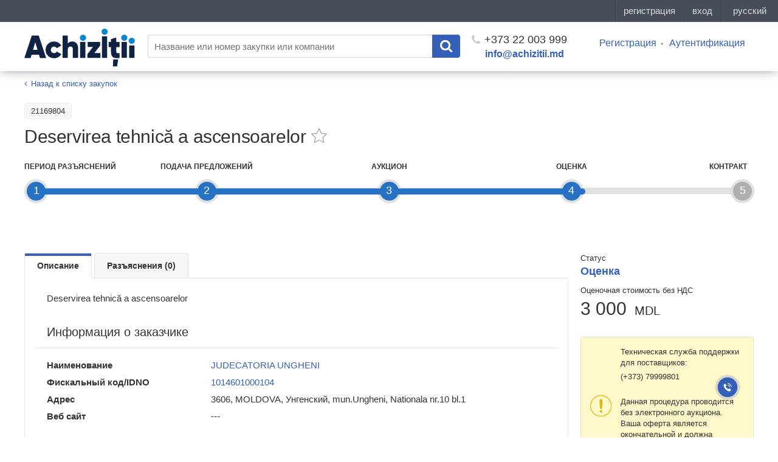

--- FILE ---
content_type: text/html; charset=UTF-8
request_url: https://achizitii.md/simpalsid/panel?default_locale_code=ru&hide_news=true&hide_wallet=false&hide_chat=false&project_id=ce9647d1-7568-4ed4-84ba-cda1dc448796&region_code=md&panel_bg=false
body_size: 274
content:
<!doctype html>
<html lang="en" style="overflow: hidden;">
<head>
<meta charset="UTF-8">
<meta name="referrer" content="always">

<title>Topbar</title>
<link rel="stylesheet" href="/simpalsid/static/css/pages/standalone.css?v=9c88a9863b895082d7978dd680584766">
<link rel="stylesheet" href="/simpalsid/static/bower_components/jscrollpane/style/jquery.jscrollpane.css?v=effce42d56e94f9b52a25a80787f5977">
<link rel="stylesheet" href="/simpalsid/static/bower_components/font-awesome/css/font-awesome.min.css?v=502135c092c9582a9ff5ea4c43fa622b">
<link rel="stylesheet" href="/simpalsid/static/css/pages/panel.css?v=c0cb1108f8eb52beaf63443cd08d25f1">


<!-- Google Tag Manager -->
<script>
(function(w,d,s,l,i){w[l]=w[l]||[];w[l].push({'gtm.start': new Date().getTime(),event:'gtm.js'});
var f=d.getElementsByTagName(s)[0],j=d.createElement(s),dl=l!='dataLayer'?'&l='+l:'';
j.async=true;j.src='https://www.googletagmanager.com/gtm.js?id='+i+dl;f.parentNode.insertBefore(j,f);
})(window,document,'script','dataLayer','GTM-P2FG8XL');
</script>
<!-- End Google Tag Manager -->

</head>
<body class="embedded ">

<!-- Google Tag Manager (noscript) -->
<noscript><iframe src="https://www.googletagmanager.com/ns.html?id=GTM-P2FG8XL"
height="0" width="0" style="display:none;visibility:hidden"></iframe></noscript>
<!-- End Google Tag Manager (noscript) -->





<div id="simpalsid" style="display: none;;">


<div id="simpalsid-user" class="" >
<ul>

<li class="user-item">


<a class="user-item-btn"
href="https://simpalsid.com/user/register?project_id=ce9647d1-7568-4ed4-84ba-cda1dc448796&lang=ru&redirect_url=https://achizitii.md/ru/public/tender/21169804/"
target="_parent"
>регистрация</a>

</li>
<li class="user-item is-active">


<a class="user-item-btn"
id="user-login"
data-href="https://simpalsid.com/user/login?project_id=ce9647d1-7568-4ed4-84ba-cda1dc448796&lang=ru&redirect_url="
href="https://simpalsid.com/user/login?project_id=ce9647d1-7568-4ed4-84ba-cda1dc448796&lang=ru&redirect_url=https://achizitii.md/ru/public/tender/21169804/"
target="_parent"
>вход</a>

</li>

<li id="user-language" class="user-item is-dropdown ">

<button class="user-item-btn">
русский
</button>


<ul class="user-item-dropdown is-language">

<li class="is-active">
<button id="user-language-btn" class="user-item-dropdown-btn" data-lang="ru">русский</button>
</li>

<li class="">
<button id="user-language-btn" class="user-item-dropdown-btn" data-lang="ro">română</button>
</li>

<li class="">
<button id="user-language-btn" class="user-item-dropdown-btn" data-lang="en">english</button>
</li>

</ul>

</li>


</ul>
</div>


</div>
<script>
window.TOPBAR_CONFIG = {
"token": false,
"language": "ru",
"xsrf": "2|bc7cfe73|fab50931a80269e83e8d9fe0ddb806d2|1769313973",
"project_id": "ce9647d1-7568-4ed4-84ba-cda1dc448796",
};
</script>
<!-- Force empty email popup -->





<script src="/simpalsid/static/bower_components/jquery/dist/jquery.min.js?v=4a356126b9573eb7bd1e9a7494737410"></script>


<script src="/simpalsid/static/dist/common.js?v=61458ca748f472fc1eaff308af88b075"></script>

<script src="/simpalsid/static/dist/pages/panel.js?v=9606817d734d9b31f1652e434a2b501c"></script>



</body>
</html>


--- FILE ---
content_type: text/html; charset=utf-8
request_url: https://www.google.com/recaptcha/api2/aframe
body_size: 267
content:
<!DOCTYPE HTML><html><head><meta http-equiv="content-type" content="text/html; charset=UTF-8"></head><body><script nonce="fH1kDCYO-unYgLL6lo39rA">/** Anti-fraud and anti-abuse applications only. See google.com/recaptcha */ try{var clients={'sodar':'https://pagead2.googlesyndication.com/pagead/sodar?'};window.addEventListener("message",function(a){try{if(a.source===window.parent){var b=JSON.parse(a.data);var c=clients[b['id']];if(c){var d=document.createElement('img');d.src=c+b['params']+'&rc='+(localStorage.getItem("rc::a")?sessionStorage.getItem("rc::b"):"");window.document.body.appendChild(d);sessionStorage.setItem("rc::e",parseInt(sessionStorage.getItem("rc::e")||0)+1);localStorage.setItem("rc::h",'1769313975508');}}}catch(b){}});window.parent.postMessage("_grecaptcha_ready", "*");}catch(b){}</script></body></html>